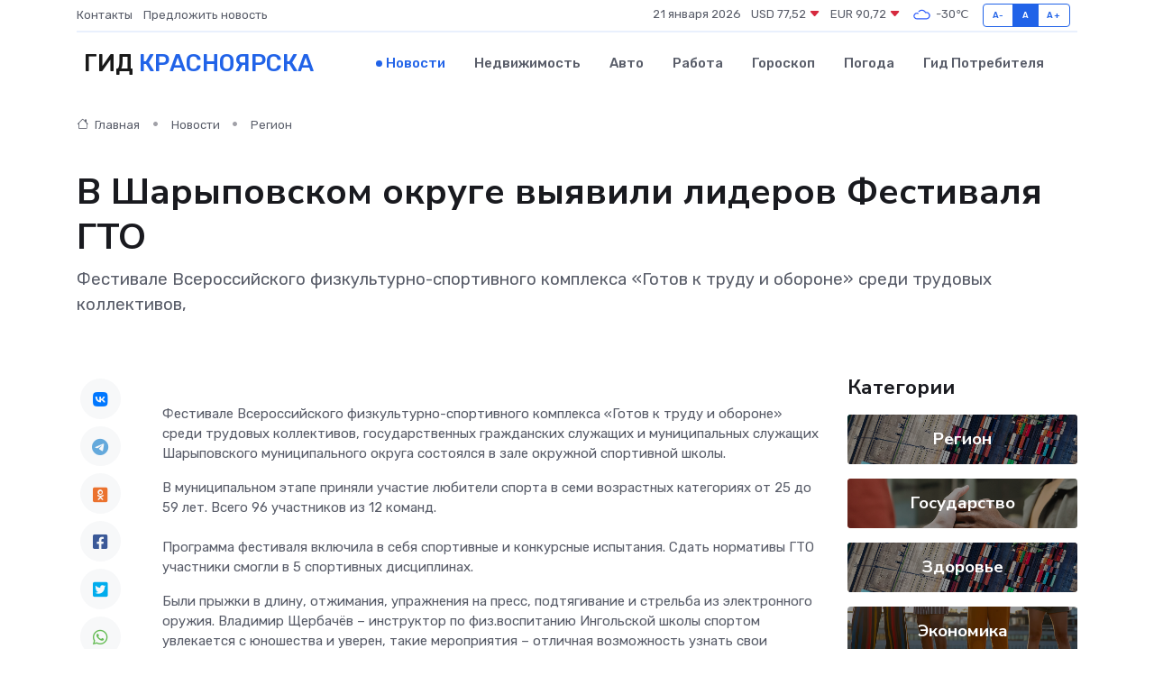

--- FILE ---
content_type: text/html; charset=UTF-8
request_url: https://krasnoyarsk-gid.ru/news/region/v-sharypovskom-okruge-vyyavili-liderov-festivalya-gto.htm
body_size: 9591
content:
<!DOCTYPE html>
<html lang="ru">
<head>
	<meta charset="utf-8">
	<meta name="csrf-token" content="71rdyCt8WZkGgqdxsbFvg6mwOyIRKSVT4i5aC17C">
    <meta http-equiv="X-UA-Compatible" content="IE=edge">
    <meta name="viewport" content="width=device-width, initial-scale=1">
    <title>В Шарыповском округе выявили лидеров Фестиваля ГТО - новости Красноярска</title>
    <meta name="description" property="description" content="Фестивале Всероссийского физкультурно-спортивного комплекса «Готов к труду и обороне» среди трудовых коллективов,">
    
    <meta property="fb:pages" content="105958871990207" />
    <link rel="shortcut icon" type="image/x-icon" href="https://krasnoyarsk-gid.ru/favicon.svg">
    <link rel="canonical" href="https://krasnoyarsk-gid.ru/news/region/v-sharypovskom-okruge-vyyavili-liderov-festivalya-gto.htm">
    <link rel="preconnect" href="https://fonts.gstatic.com">
    <link rel="dns-prefetch" href="https://fonts.googleapis.com">
    <link rel="dns-prefetch" href="https://pagead2.googlesyndication.com">
    <link rel="dns-prefetch" href="https://res.cloudinary.com">
    <link href="https://fonts.googleapis.com/css2?family=Nunito+Sans:wght@400;700&family=Rubik:wght@400;500;700&display=swap" rel="stylesheet">
    <link rel="stylesheet" type="text/css" href="https://krasnoyarsk-gid.ru/assets/font-awesome/css/all.min.css">
    <link rel="stylesheet" type="text/css" href="https://krasnoyarsk-gid.ru/assets/bootstrap-icons/bootstrap-icons.css">
    <link rel="stylesheet" type="text/css" href="https://krasnoyarsk-gid.ru/assets/tiny-slider/tiny-slider.css">
    <link rel="stylesheet" type="text/css" href="https://krasnoyarsk-gid.ru/assets/glightbox/css/glightbox.min.css">
    <link rel="stylesheet" type="text/css" href="https://krasnoyarsk-gid.ru/assets/plyr/plyr.css">
    <link id="style-switch" rel="stylesheet" type="text/css" href="https://krasnoyarsk-gid.ru/assets/css/style.css">
    <link rel="stylesheet" type="text/css" href="https://krasnoyarsk-gid.ru/assets/css/style2.css">

    <meta name="twitter:card" content="summary">
    <meta name="twitter:site" content="@mysite">
    <meta name="twitter:title" content="В Шарыповском округе выявили лидеров Фестиваля ГТО - новости Красноярска">
    <meta name="twitter:description" content="Фестивале Всероссийского физкультурно-спортивного комплекса «Готов к труду и обороне» среди трудовых коллективов,">
    <meta name="twitter:creator" content="@mysite">
    <meta name="twitter:image:src" content="https://res.cloudinary.com/dnjeyxuy0/image/upload/mhqfpnox54s0ha7m1wbw">
    <meta name="twitter:domain" content="krasnoyarsk-gid.ru">
    <meta name="twitter:card" content="summary_large_image" /><meta name="twitter:image" content="https://res.cloudinary.com/dnjeyxuy0/image/upload/mhqfpnox54s0ha7m1wbw">

    <meta property="og:url" content="http://krasnoyarsk-gid.ru/news/region/v-sharypovskom-okruge-vyyavili-liderov-festivalya-gto.htm">
    <meta property="og:title" content="В Шарыповском округе выявили лидеров Фестиваля ГТО - новости Красноярска">
    <meta property="og:description" content="Фестивале Всероссийского физкультурно-спортивного комплекса «Готов к труду и обороне» среди трудовых коллективов,">
    <meta property="og:type" content="website">
    <meta property="og:image" content="https://res.cloudinary.com/dnjeyxuy0/image/upload/mhqfpnox54s0ha7m1wbw">
    <meta property="og:locale" content="ru_RU">
    <meta property="og:site_name" content="Гид Красноярска">
    

    <link rel="image_src" href="https://res.cloudinary.com/dnjeyxuy0/image/upload/mhqfpnox54s0ha7m1wbw" />

    <link rel="alternate" type="application/rss+xml" href="https://krasnoyarsk-gid.ru/feed" title="Красноярск: гид, новости, афиша">
        <script async src="https://pagead2.googlesyndication.com/pagead/js/adsbygoogle.js"></script>
    <script>
        (adsbygoogle = window.adsbygoogle || []).push({
            google_ad_client: "ca-pub-0899253526956684",
            enable_page_level_ads: true
        });
    </script>
        
    
    
    
    <script>if (window.top !== window.self) window.top.location.replace(window.self.location.href);</script>
    <script>if(self != top) { top.location=document.location;}</script>

<!-- Google tag (gtag.js) -->
<script async src="https://www.googletagmanager.com/gtag/js?id=G-71VQP5FD0J"></script>
<script>
  window.dataLayer = window.dataLayer || [];
  function gtag(){dataLayer.push(arguments);}
  gtag('js', new Date());

  gtag('config', 'G-71VQP5FD0J');
</script>
</head>
<body>
<script type="text/javascript" > (function(m,e,t,r,i,k,a){m[i]=m[i]||function(){(m[i].a=m[i].a||[]).push(arguments)}; m[i].l=1*new Date();k=e.createElement(t),a=e.getElementsByTagName(t)[0],k.async=1,k.src=r,a.parentNode.insertBefore(k,a)}) (window, document, "script", "https://mc.yandex.ru/metrika/tag.js", "ym"); ym(54009457, "init", {}); ym(86840228, "init", { clickmap:true, trackLinks:true, accurateTrackBounce:true, webvisor:true });</script> <noscript><div><img src="https://mc.yandex.ru/watch/54009457" style="position:absolute; left:-9999px;" alt="" /><img src="https://mc.yandex.ru/watch/86840228" style="position:absolute; left:-9999px;" alt="" /></div></noscript>
<script type="text/javascript">
    new Image().src = "//counter.yadro.ru/hit?r"+escape(document.referrer)+((typeof(screen)=="undefined")?"":";s"+screen.width+"*"+screen.height+"*"+(screen.colorDepth?screen.colorDepth:screen.pixelDepth))+";u"+escape(document.URL)+";h"+escape(document.title.substring(0,150))+";"+Math.random();
</script>
<!-- Rating@Mail.ru counter -->
<script type="text/javascript">
var _tmr = window._tmr || (window._tmr = []);
_tmr.push({id: "3138453", type: "pageView", start: (new Date()).getTime()});
(function (d, w, id) {
  if (d.getElementById(id)) return;
  var ts = d.createElement("script"); ts.type = "text/javascript"; ts.async = true; ts.id = id;
  ts.src = "https://top-fwz1.mail.ru/js/code.js";
  var f = function () {var s = d.getElementsByTagName("script")[0]; s.parentNode.insertBefore(ts, s);};
  if (w.opera == "[object Opera]") { d.addEventListener("DOMContentLoaded", f, false); } else { f(); }
})(document, window, "topmailru-code");
</script><noscript><div>
<img src="https://top-fwz1.mail.ru/counter?id=3138453;js=na" style="border:0;position:absolute;left:-9999px;" alt="Top.Mail.Ru" />
</div></noscript>
<!-- //Rating@Mail.ru counter -->

<header class="navbar-light navbar-sticky header-static">
    <div class="navbar-top d-none d-lg-block small">
        <div class="container">
            <div class="d-md-flex justify-content-between align-items-center my-1">
                <!-- Top bar left -->
                <ul class="nav">
                    <li class="nav-item">
                        <a class="nav-link ps-0" href="https://krasnoyarsk-gid.ru/contacts">Контакты</a>
                    </li>
                    <li class="nav-item">
                        <a class="nav-link ps-0" href="https://krasnoyarsk-gid.ru/sendnews">Предложить новость</a>
                    </li>
                    
                </ul>
                <!-- Top bar right -->
                <div class="d-flex align-items-center">
                    
                    <ul class="list-inline mb-0 text-center text-sm-end me-3">
						<li class="list-inline-item">
							<span>21 января 2026</span>
						</li>
                        <li class="list-inline-item">
                            <a class="nav-link px-0" href="https://krasnoyarsk-gid.ru/currency">
                                <span>USD 77,52 <i class="bi bi-caret-down-fill text-danger"></i></span>
                            </a>
						</li>
                        <li class="list-inline-item">
                            <a class="nav-link px-0" href="https://krasnoyarsk-gid.ru/currency">
                                <span>EUR 90,72 <i class="bi bi-caret-down-fill text-danger"></i></span>
                            </a>
						</li>
						<li class="list-inline-item">
                            <a class="nav-link px-0" href="https://krasnoyarsk-gid.ru/pogoda">
                                <svg xmlns="http://www.w3.org/2000/svg" width="25" height="25" viewBox="0 0 30 30"><path fill="#315EFB" fill-rule="evenodd" d="M25.036 13.066a4.948 4.948 0 0 1 0 5.868A4.99 4.99 0 0 1 20.99 21H8.507a4.49 4.49 0 0 1-3.64-1.86 4.458 4.458 0 0 1 0-5.281A4.491 4.491 0 0 1 8.506 12c.686 0 1.37.159 1.996.473a.5.5 0 0 1 .16.766l-.33.399a.502.502 0 0 1-.598.132 2.976 2.976 0 0 0-3.346.608 3.007 3.007 0 0 0 .334 4.532c.527.396 1.177.59 1.836.59H20.94a3.54 3.54 0 0 0 2.163-.711 3.497 3.497 0 0 0 1.358-3.206 3.45 3.45 0 0 0-.706-1.727A3.486 3.486 0 0 0 20.99 12.5c-.07 0-.138.016-.208.02-.328.02-.645.085-.947.192a.496.496 0 0 1-.63-.287 4.637 4.637 0 0 0-.445-.874 4.495 4.495 0 0 0-.584-.733A4.461 4.461 0 0 0 14.998 9.5a4.46 4.46 0 0 0-3.177 1.318 2.326 2.326 0 0 0-.135.147.5.5 0 0 1-.592.131 5.78 5.78 0 0 0-.453-.19.5.5 0 0 1-.21-.79A5.97 5.97 0 0 1 14.998 8a5.97 5.97 0 0 1 4.237 1.757c.398.399.704.85.966 1.319.262-.042.525-.076.79-.076a4.99 4.99 0 0 1 4.045 2.066zM0 0v30V0zm30 0v30V0z"></path></svg>
                                <span>-30&#8451;</span>
                            </a>
						</li>
					</ul>

                    <!-- Font size accessibility START -->
                    <div class="btn-group me-2" role="group" aria-label="font size changer">
                        <input type="radio" class="btn-check" name="fntradio" id="font-sm">
                        <label class="btn btn-xs btn-outline-primary mb-0" for="font-sm">A-</label>

                        <input type="radio" class="btn-check" name="fntradio" id="font-default" checked>
                        <label class="btn btn-xs btn-outline-primary mb-0" for="font-default">A</label>

                        <input type="radio" class="btn-check" name="fntradio" id="font-lg">
                        <label class="btn btn-xs btn-outline-primary mb-0" for="font-lg">A+</label>
                    </div>

                    
                </div>
            </div>
            <!-- Divider -->
            <div class="border-bottom border-2 border-primary opacity-1"></div>
        </div>
    </div>

    <!-- Logo Nav START -->
    <nav class="navbar navbar-expand-lg">
        <div class="container">
            <!-- Logo START -->
            <a class="navbar-brand" href="https://krasnoyarsk-gid.ru" style="text-align: end;">
                
                			<span class="ms-2 fs-3 text-uppercase fw-normal">Гид <span style="color: #2163e8;">Красноярска</span></span>
                            </a>
            <!-- Logo END -->

            <!-- Responsive navbar toggler -->
            <button class="navbar-toggler ms-auto" type="button" data-bs-toggle="collapse"
                data-bs-target="#navbarCollapse" aria-controls="navbarCollapse" aria-expanded="false"
                aria-label="Toggle navigation">
                <span class="text-body h6 d-none d-sm-inline-block">Menu</span>
                <span class="navbar-toggler-icon"></span>
            </button>

            <!-- Main navbar START -->
            <div class="collapse navbar-collapse" id="navbarCollapse">
                <ul class="navbar-nav navbar-nav-scroll mx-auto">
                                        <li class="nav-item"> <a class="nav-link active" href="https://krasnoyarsk-gid.ru/news">Новости</a></li>
                                        <li class="nav-item"> <a class="nav-link" href="https://krasnoyarsk-gid.ru/realty">Недвижимость</a></li>
                                        <li class="nav-item"> <a class="nav-link" href="https://krasnoyarsk-gid.ru/auto">Авто</a></li>
                                        <li class="nav-item"> <a class="nav-link" href="https://krasnoyarsk-gid.ru/job">Работа</a></li>
                                        <li class="nav-item"> <a class="nav-link" href="https://krasnoyarsk-gid.ru/horoscope">Гороскоп</a></li>
                                        <li class="nav-item"> <a class="nav-link" href="https://krasnoyarsk-gid.ru/pogoda">Погода</a></li>
                                        <li class="nav-item"> <a class="nav-link" href="https://krasnoyarsk-gid.ru/poleznoe">Гид потребителя</a></li>
                                    </ul>
            </div>
            <!-- Main navbar END -->

            
        </div>
    </nav>
    <!-- Logo Nav END -->
</header>
    <main>
        <!-- =======================
                Main content START -->
        <section class="pt-3 pb-lg-5">
            <div class="container" data-sticky-container>
                <div class="row">
                    <!-- Main Post START -->
                    <div class="col-lg-9">
                        <!-- Categorie Detail START -->
                        <div class="mb-4">
							<nav aria-label="breadcrumb" itemscope itemtype="http://schema.org/BreadcrumbList">
								<ol class="breadcrumb breadcrumb-dots">
									<li class="breadcrumb-item" itemprop="itemListElement" itemscope itemtype="http://schema.org/ListItem">
										<meta itemprop="name" content="Гид Красноярска">
										<meta itemprop="position" content="1">
										<meta itemprop="item" content="https://krasnoyarsk-gid.ru">
										<a itemprop="url" href="https://krasnoyarsk-gid.ru">
										<i class="bi bi-house me-1"></i> Главная
										</a>
									</li>
									<li class="breadcrumb-item" itemprop="itemListElement" itemscope itemtype="http://schema.org/ListItem">
										<meta itemprop="name" content="Новости">
										<meta itemprop="position" content="2">
										<meta itemprop="item" content="https://krasnoyarsk-gid.ru/news">
										<a itemprop="url" href="https://krasnoyarsk-gid.ru/news"> Новости</a>
									</li>
									<li class="breadcrumb-item" aria-current="page" itemprop="itemListElement" itemscope itemtype="http://schema.org/ListItem">
										<meta itemprop="name" content="Регион">
										<meta itemprop="position" content="3">
										<meta itemprop="item" content="https://krasnoyarsk-gid.ru/news/region">
										<a itemprop="url" href="https://krasnoyarsk-gid.ru/news/region"> Регион</a>
									</li>
									<li aria-current="page" itemprop="itemListElement" itemscope itemtype="http://schema.org/ListItem">
									<meta itemprop="name" content="В Шарыповском округе выявили лидеров Фестиваля ГТО">
									<meta itemprop="position" content="4" />
									<meta itemprop="item" content="https://krasnoyarsk-gid.ru/news/region/v-sharypovskom-okruge-vyyavili-liderov-festivalya-gto.htm">
									</li>
								</ol>
							</nav>
						
                        </div>
                    </div>
                </div>
                <div class="row align-items-center">
                                                        <!-- Content -->
                    <div class="col-md-12 mt-4 mt-md-0">
                                            <h1 class="display-6">В Шарыповском округе выявили лидеров Фестиваля ГТО</h1>
                        <p class="lead">Фестивале Всероссийского физкультурно-спортивного комплекса «Готов к труду и обороне» среди трудовых коллективов,</p>
                    </div>
				                                    </div>
            </div>
        </section>
        <!-- =======================
        Main START -->
        <section class="pt-0">
            <div class="container position-relative" data-sticky-container>
                <div class="row">
                    <!-- Left sidebar START -->
                    <div class="col-md-1">
                        <div class="text-start text-lg-center mb-5" data-sticky data-margin-top="80" data-sticky-for="767">
                            <style>
                                .fa-vk::before {
                                    color: #07f;
                                }
                                .fa-telegram::before {
                                    color: #64a9dc;
                                }
                                .fa-facebook-square::before {
                                    color: #3b5998;
                                }
                                .fa-odnoklassniki-square::before {
                                    color: #eb722e;
                                }
                                .fa-twitter-square::before {
                                    color: #00aced;
                                }
                                .fa-whatsapp::before {
                                    color: #65bc54;
                                }
                                .fa-viber::before {
                                    color: #7b519d;
                                }
                                .fa-moimir svg {
                                    background-color: #168de2;
                                    height: 18px;
                                    width: 18px;
                                    background-size: 18px 18px;
                                    border-radius: 4px;
                                    margin-bottom: 2px;
                                }
                            </style>
                            <ul class="nav text-white-force">
                                <li class="nav-item">
                                    <a class="nav-link icon-md rounded-circle m-1 p-0 fs-5 bg-light" href="https://vk.com/share.php?url=https://krasnoyarsk-gid.ru/news/region/v-sharypovskom-okruge-vyyavili-liderov-festivalya-gto.htm&title=В Шарыповском округе выявили лидеров Фестиваля ГТО - новости Красноярска&utm_source=share" rel="nofollow" target="_blank">
                                        <i class="fab fa-vk align-middle text-body"></i>
                                    </a>
                                </li>
                                <li class="nav-item">
                                    <a class="nav-link icon-md rounded-circle m-1 p-0 fs-5 bg-light" href="https://t.me/share/url?url=https://krasnoyarsk-gid.ru/news/region/v-sharypovskom-okruge-vyyavili-liderov-festivalya-gto.htm&text=В Шарыповском округе выявили лидеров Фестиваля ГТО - новости Красноярска&utm_source=share" rel="nofollow" target="_blank">
                                        <i class="fab fa-telegram align-middle text-body"></i>
                                    </a>
                                </li>
                                <li class="nav-item">
                                    <a class="nav-link icon-md rounded-circle m-1 p-0 fs-5 bg-light" href="https://connect.ok.ru/offer?url=https://krasnoyarsk-gid.ru/news/region/v-sharypovskom-okruge-vyyavili-liderov-festivalya-gto.htm&title=В Шарыповском округе выявили лидеров Фестиваля ГТО - новости Красноярска&utm_source=share" rel="nofollow" target="_blank">
                                        <i class="fab fa-odnoklassniki-square align-middle text-body"></i>
                                    </a>
                                </li>
                                <li class="nav-item">
                                    <a class="nav-link icon-md rounded-circle m-1 p-0 fs-5 bg-light" href="https://www.facebook.com/sharer.php?src=sp&u=https://krasnoyarsk-gid.ru/news/region/v-sharypovskom-okruge-vyyavili-liderov-festivalya-gto.htm&title=В Шарыповском округе выявили лидеров Фестиваля ГТО - новости Красноярска&utm_source=share" rel="nofollow" target="_blank">
                                        <i class="fab fa-facebook-square align-middle text-body"></i>
                                    </a>
                                </li>
                                <li class="nav-item">
                                    <a class="nav-link icon-md rounded-circle m-1 p-0 fs-5 bg-light" href="https://twitter.com/intent/tweet?text=В Шарыповском округе выявили лидеров Фестиваля ГТО - новости Красноярска&url=https://krasnoyarsk-gid.ru/news/region/v-sharypovskom-okruge-vyyavili-liderov-festivalya-gto.htm&utm_source=share" rel="nofollow" target="_blank">
                                        <i class="fab fa-twitter-square align-middle text-body"></i>
                                    </a>
                                </li>
                                <li class="nav-item">
                                    <a class="nav-link icon-md rounded-circle m-1 p-0 fs-5 bg-light" href="https://api.whatsapp.com/send?text=В Шарыповском округе выявили лидеров Фестиваля ГТО - новости Красноярска https://krasnoyarsk-gid.ru/news/region/v-sharypovskom-okruge-vyyavili-liderov-festivalya-gto.htm&utm_source=share" rel="nofollow" target="_blank">
                                        <i class="fab fa-whatsapp align-middle text-body"></i>
                                    </a>
                                </li>
                                <li class="nav-item">
                                    <a class="nav-link icon-md rounded-circle m-1 p-0 fs-5 bg-light" href="viber://forward?text=В Шарыповском округе выявили лидеров Фестиваля ГТО - новости Красноярска https://krasnoyarsk-gid.ru/news/region/v-sharypovskom-okruge-vyyavili-liderov-festivalya-gto.htm&utm_source=share" rel="nofollow" target="_blank">
                                        <i class="fab fa-viber align-middle text-body"></i>
                                    </a>
                                </li>
                                <li class="nav-item">
                                    <a class="nav-link icon-md rounded-circle m-1 p-0 fs-5 bg-light" href="https://connect.mail.ru/share?url=https://krasnoyarsk-gid.ru/news/region/v-sharypovskom-okruge-vyyavili-liderov-festivalya-gto.htm&title=В Шарыповском округе выявили лидеров Фестиваля ГТО - новости Красноярска&utm_source=share" rel="nofollow" target="_blank">
                                        <i class="fab fa-moimir align-middle text-body"><svg viewBox='0 0 24 24' xmlns='http://www.w3.org/2000/svg'><path d='M8.889 9.667a1.333 1.333 0 100-2.667 1.333 1.333 0 000 2.667zm6.222 0a1.333 1.333 0 100-2.667 1.333 1.333 0 000 2.667zm4.77 6.108l-1.802-3.028a.879.879 0 00-1.188-.307.843.843 0 00-.313 1.166l.214.36a6.71 6.71 0 01-4.795 1.996 6.711 6.711 0 01-4.792-1.992l.217-.364a.844.844 0 00-.313-1.166.878.878 0 00-1.189.307l-1.8 3.028a.844.844 0 00.312 1.166.88.88 0 001.189-.307l.683-1.147a8.466 8.466 0 005.694 2.18 8.463 8.463 0 005.698-2.184l.685 1.151a.873.873 0 001.189.307.844.844 0 00.312-1.166z' fill='#FFF' fill-rule='evenodd'/></svg></i>
                                    </a>
                                </li>
                                
                            </ul>
                        </div>
                    </div>
                    <!-- Left sidebar END -->

                    <!-- Main Content START -->
                    <div class="col-md-10 col-lg-8 mb-5">
                        <div class="mb-4">
                                                    </div>
                        <div itemscope itemtype="http://schema.org/NewsArticle">
                            <meta itemprop="headline" content="В Шарыповском округе выявили лидеров Фестиваля ГТО">
                            <meta itemprop="identifier" content="https://krasnoyarsk-gid.ru/8394418">
                            <span itemprop="articleBody"><p> Фестивале Всероссийского физкультурно-спортивного комплекса «Готов к труду и обороне» среди трудовых коллективов, государственных гражданских служащих и муниципальных служащих Шарыповского муниципального округа состоялся в зале окружной спортивной школы. </p> <p> В муниципальном этапе приняли участие любители спорта в семи возрастных категориях от 25 до 59 лет. Всего 96 участников из 12 команд. <br> ⁣ <br> Программа фестиваля включила в себя спортивные и конкурсные испытания. Сдать нормативы ГТО участники смогли в 5 спортивных дисциплинах. </p> <p> Были прыжки в длину, отжимания, упражнения на пресс, подтягивание и стрельба из электронного оружия. Владимир Щербачёв – инструктор по физ.воспитанию Ингольской школы спортом увлекается с юношества и уверен, такие мероприятия – отличная возможность узнать свои способности и сопоставить их с другими участниками. <br> ⁣ <br> - Я с детства увлекаюсь спортом. Сейчас на работе в школе я занимаюсь фитнесом, лыжным спортом и другими видами. И очень здорово, что на таких соревнованиях можно испытать свои возможности, посостязаться с другими участниками, - делится Владимир Щербачёв. <br> ⁣ <br> Подобные мероприятия проводятся в рамках спортивной и оздоровительной работы среди трудовых коллективов. Ну и, конечно, для выявления сильнейшей команды Шарыповского муниципального округа, которая в дальнейшем будет участвовать в Региональном фестивале Всероссийского физкультурно-спортивного комплекса «Готов к труду и обороне» среди трудовых коллективов в городе Красноярск. <br> ⁣ <br> По итогам соревнований, призовые места распределились следующим образом: <br> 3 место в общекомандном зачёте заняла команда КГКУ «Шарыповский отдел ветеринарии»; <br> 2 место заняла команда Администрации Шарыповского муниципального округа; <br> И победителями стали спортсмены команды Ингольской школы. <br> ⁣ <br> На снимках: участники Фестиваля Всероссийского физкультурно-спортивного комплекса «Готов к труду и обороне». </p></span>
                        </div>
                                                                        <div><a href="http://www.shr24.ru/novosti/4955-v-sharypovskom-okruge-vyyavili-liderov-festivalya-gto" target="_blank" rel="author">Источник</a></div>
                                                                        <div class="col-12 mt-3"><a href="https://krasnoyarsk-gid.ru/sendnews">Предложить новость</a></div>
                        <div class="col-12 mt-5">
                            <h2 class="my-3">Последние новости</h2>
                            <div class="row gy-4">
                                <!-- Card item START -->
<div class="col-sm-6">
    <div class="card" itemscope="" itemtype="http://schema.org/BlogPosting">
        <!-- Card img -->
        <div class="position-relative">
                        <img class="card-img" src="https://res.cloudinary.com/dnjeyxuy0/image/upload/c_fill,w_420,h_315,q_auto,g_face/e34rsdkisxhuhlqkawvz" alt="Как планировать крупные покупки, чтобы не залезать в долги" itemprop="image">
                    </div>
        <div class="card-body px-0 pt-3" itemprop="name">
            <h4 class="card-title" itemprop="headline"><a href="https://krasnoyarsk-gid.ru/news/ekonomika/kak-planirovat-krupnye-pokupki-chtoby-ne-zalezat-v-dolgi.htm"
                    class="btn-link text-reset fw-bold" itemprop="url">Как планировать крупные покупки, чтобы не залезать в долги</a></h4>
            <p class="card-text" itemprop="articleBody">Большие траты - не всегда стресс. Главное - уметь готовиться к ним заранее, чтобы сохранить финансовое спокойствие и не превратить мечту в долговую яму.</p>
        </div>
        <meta itemprop="author" content="Редактор"/>
        <meta itemscope itemprop="mainEntityOfPage" itemType="https://schema.org/WebPage" itemid="https://krasnoyarsk-gid.ru/news/ekonomika/kak-planirovat-krupnye-pokupki-chtoby-ne-zalezat-v-dolgi.htm"/>
        <meta itemprop="dateModified" content="2025-11-09"/>
        <meta itemprop="datePublished" content="2025-11-09"/>
    </div>
</div>
<!-- Card item END -->
<!-- Card item START -->
<div class="col-sm-6">
    <div class="card" itemscope="" itemtype="http://schema.org/BlogPosting">
        <!-- Card img -->
        <div class="position-relative">
                        <img class="card-img" src="https://res.cloudinary.com/dnjeyxuy0/image/upload/c_fill,w_420,h_315,q_auto,g_face/ppx1az8nfbx1skaefkeg" alt="Миллениалы и новая философия жилья: почему квадратные метры больше не решают" itemprop="image">
                    </div>
        <div class="card-body px-0 pt-3" itemprop="name">
            <h4 class="card-title" itemprop="headline"><a href="https://krasnoyarsk-gid.ru/news/ekonomika/millenialy-i-novaya-filosofiya-zhilya-pochemu-kvadratnye-metry-bolshe-ne-reshayut.htm"
                    class="btn-link text-reset fw-bold" itemprop="url">Миллениалы и новая философия жилья: почему квадратные метры больше не решают</a></h4>
            <p class="card-text" itemprop="articleBody">Как поколение, выросшее в эпоху технологий и осознанности, переворачивает рынок недвижимости и диктует новые стандарты комфорта.</p>
        </div>
        <meta itemprop="author" content="Редактор"/>
        <meta itemscope itemprop="mainEntityOfPage" itemType="https://schema.org/WebPage" itemid="https://krasnoyarsk-gid.ru/news/ekonomika/millenialy-i-novaya-filosofiya-zhilya-pochemu-kvadratnye-metry-bolshe-ne-reshayut.htm"/>
        <meta itemprop="dateModified" content="2025-10-08"/>
        <meta itemprop="datePublished" content="2025-10-08"/>
    </div>
</div>
<!-- Card item END -->
<!-- Card item START -->
<div class="col-sm-6">
    <div class="card" itemscope="" itemtype="http://schema.org/BlogPosting">
        <!-- Card img -->
        <div class="position-relative">
                        <img class="card-img" src="https://res.cloudinary.com/dnjeyxuy0/image/upload/c_fill,w_420,h_315,q_auto,g_face/tssyocgdtwrq1ggunbot" alt="От мелких инвесторов до нефтяных титанов: как акции нефтянки доступны каждому" itemprop="image">
                    </div>
        <div class="card-body px-0 pt-3" itemprop="name">
            <h4 class="card-title" itemprop="headline"><a href="https://krasnoyarsk-gid.ru/news/ekonomika/ot-melkih-investorov-do-neftyanyh-titanov-kak-akcii-neftyanki-dostupny-kazhdomu.htm"
                    class="btn-link text-reset fw-bold" itemprop="url">От мелких инвесторов до нефтяных титанов: как акции нефтянки доступны каждому</a></h4>
            <p class="card-text" itemprop="articleBody">Для тех, кто считает, что аксессуар должен заявлять о себе — инвестпортфель в нефтяной отрасли может быть не менее эффектным.</p>
        </div>
        <meta itemprop="author" content="Редактор"/>
        <meta itemscope itemprop="mainEntityOfPage" itemType="https://schema.org/WebPage" itemid="https://krasnoyarsk-gid.ru/news/ekonomika/ot-melkih-investorov-do-neftyanyh-titanov-kak-akcii-neftyanki-dostupny-kazhdomu.htm"/>
        <meta itemprop="dateModified" content="2025-06-24"/>
        <meta itemprop="datePublished" content="2025-06-24"/>
    </div>
</div>
<!-- Card item END -->
<!-- Card item START -->
<div class="col-sm-6">
    <div class="card" itemscope="" itemtype="http://schema.org/BlogPosting">
        <!-- Card img -->
        <div class="position-relative">
            <img class="card-img" src="https://res.cloudinary.com/dchlllsu2/image/upload/c_fill,w_420,h_315,q_auto,g_face/gum5gveb8e4ybmvanybm" alt="Коррекция фиброза и возрастных изменений: когда показан эндотканевой лифтинг" itemprop="image">
        </div>
        <div class="card-body px-0 pt-3" itemprop="name">
            <h4 class="card-title" itemprop="headline"><a href="https://krasnodar-gid.ru/news/ekonomika/korrekciya-fibroza-i-vozrastnyh-izmeneniy-kogda-pokazan-endotkanevoy-lifting.htm" class="btn-link text-reset fw-bold" itemprop="url">Коррекция фиброза и возрастных изменений: когда показан эндотканевой лифтинг</a></h4>
            <p class="card-text" itemprop="articleBody">Как современная технология помогает вернуть коже упругость, убрать отёки и улучшить рельеф без хирургии</p>
        </div>
        <meta itemprop="author" content="Редактор"/>
        <meta itemscope itemprop="mainEntityOfPage" itemType="https://schema.org/WebPage" itemid="https://krasnodar-gid.ru/news/ekonomika/korrekciya-fibroza-i-vozrastnyh-izmeneniy-kogda-pokazan-endotkanevoy-lifting.htm"/>
        <meta itemprop="dateModified" content="2026-01-21"/>
        <meta itemprop="datePublished" content="2026-01-21"/>
    </div>
</div>
<!-- Card item END -->
                            </div>
                        </div>
						<div class="col-12 bg-primary bg-opacity-10 p-2 mt-3 rounded">
							Здесь вы можете узнать о лучших предложениях и выгодных условиях, чтобы <a href="https://salsk-gid.ru/realty">купить квартиру в Сальске</a>
						</div>
                        <!-- Comments START -->
                        <div class="mt-5">
                            <h3>Комментарии (0)</h3>
                        </div>
                        <!-- Comments END -->
                        <!-- Reply START -->
                        <div>
                            <h3>Добавить комментарий</h3>
                            <small>Ваш email не публикуется. Обязательные поля отмечены *</small>
                            <form class="row g-3 mt-2">
                                <div class="col-md-6">
                                    <label class="form-label">Имя *</label>
                                    <input type="text" class="form-control" aria-label="First name">
                                </div>
                                <div class="col-md-6">
                                    <label class="form-label">Email *</label>
                                    <input type="email" class="form-control">
                                </div>
                                <div class="col-12">
                                    <label class="form-label">Текст комментария *</label>
                                    <textarea class="form-control" rows="3"></textarea>
                                </div>
                                <div class="col-12">
                                    <button type="submit" class="btn btn-primary">Оставить комментарий</button>
                                </div>
                            </form>
                        </div>
                        <!-- Reply END -->
                    </div>
                    <!-- Main Content END -->
                    <!-- Right sidebar START -->
                    <div class="col-lg-3 d-none d-lg-block">
                        <div data-sticky data-margin-top="80" data-sticky-for="991">
                            <!-- Categories -->
                            <div>
                                <h4 class="mb-3">Категории</h4>
                                                                    <!-- Category item -->
                                    <div class="text-center mb-3 card-bg-scale position-relative overflow-hidden rounded"
                                        style="background-image:url(https://krasnoyarsk-gid.ru/assets/images/blog/4by3/05.jpg); background-position: center left; background-size: cover;">
                                        <div class="bg-dark-overlay-4 p-3">
                                            <a href="https://krasnoyarsk-gid.ru/news/region"
                                                class="stretched-link btn-link fw-bold text-white h5">Регион</a>
                                        </div>
                                    </div>
                                                                    <!-- Category item -->
                                    <div class="text-center mb-3 card-bg-scale position-relative overflow-hidden rounded"
                                        style="background-image:url(https://krasnoyarsk-gid.ru/assets/images/blog/4by3/09.jpg); background-position: center left; background-size: cover;">
                                        <div class="bg-dark-overlay-4 p-3">
                                            <a href="https://krasnoyarsk-gid.ru/news/gosudarstvo"
                                                class="stretched-link btn-link fw-bold text-white h5">Государство</a>
                                        </div>
                                    </div>
                                                                    <!-- Category item -->
                                    <div class="text-center mb-3 card-bg-scale position-relative overflow-hidden rounded"
                                        style="background-image:url(https://krasnoyarsk-gid.ru/assets/images/blog/4by3/05.jpg); background-position: center left; background-size: cover;">
                                        <div class="bg-dark-overlay-4 p-3">
                                            <a href="https://krasnoyarsk-gid.ru/news/zdorove"
                                                class="stretched-link btn-link fw-bold text-white h5">Здоровье</a>
                                        </div>
                                    </div>
                                                                    <!-- Category item -->
                                    <div class="text-center mb-3 card-bg-scale position-relative overflow-hidden rounded"
                                        style="background-image:url(https://krasnoyarsk-gid.ru/assets/images/blog/4by3/07.jpg); background-position: center left; background-size: cover;">
                                        <div class="bg-dark-overlay-4 p-3">
                                            <a href="https://krasnoyarsk-gid.ru/news/ekonomika"
                                                class="stretched-link btn-link fw-bold text-white h5">Экономика</a>
                                        </div>
                                    </div>
                                                                    <!-- Category item -->
                                    <div class="text-center mb-3 card-bg-scale position-relative overflow-hidden rounded"
                                        style="background-image:url(https://krasnoyarsk-gid.ru/assets/images/blog/4by3/01.jpg); background-position: center left; background-size: cover;">
                                        <div class="bg-dark-overlay-4 p-3">
                                            <a href="https://krasnoyarsk-gid.ru/news/politika"
                                                class="stretched-link btn-link fw-bold text-white h5">Политика</a>
                                        </div>
                                    </div>
                                                                    <!-- Category item -->
                                    <div class="text-center mb-3 card-bg-scale position-relative overflow-hidden rounded"
                                        style="background-image:url(https://krasnoyarsk-gid.ru/assets/images/blog/4by3/06.jpg); background-position: center left; background-size: cover;">
                                        <div class="bg-dark-overlay-4 p-3">
                                            <a href="https://krasnoyarsk-gid.ru/news/nauka-i-obrazovanie"
                                                class="stretched-link btn-link fw-bold text-white h5">Наука и Образование</a>
                                        </div>
                                    </div>
                                                                    <!-- Category item -->
                                    <div class="text-center mb-3 card-bg-scale position-relative overflow-hidden rounded"
                                        style="background-image:url(https://krasnoyarsk-gid.ru/assets/images/blog/4by3/09.jpg); background-position: center left; background-size: cover;">
                                        <div class="bg-dark-overlay-4 p-3">
                                            <a href="https://krasnoyarsk-gid.ru/news/proisshestviya"
                                                class="stretched-link btn-link fw-bold text-white h5">Происшествия</a>
                                        </div>
                                    </div>
                                                                    <!-- Category item -->
                                    <div class="text-center mb-3 card-bg-scale position-relative overflow-hidden rounded"
                                        style="background-image:url(https://krasnoyarsk-gid.ru/assets/images/blog/4by3/07.jpg); background-position: center left; background-size: cover;">
                                        <div class="bg-dark-overlay-4 p-3">
                                            <a href="https://krasnoyarsk-gid.ru/news/religiya"
                                                class="stretched-link btn-link fw-bold text-white h5">Религия</a>
                                        </div>
                                    </div>
                                                                    <!-- Category item -->
                                    <div class="text-center mb-3 card-bg-scale position-relative overflow-hidden rounded"
                                        style="background-image:url(https://krasnoyarsk-gid.ru/assets/images/blog/4by3/09.jpg); background-position: center left; background-size: cover;">
                                        <div class="bg-dark-overlay-4 p-3">
                                            <a href="https://krasnoyarsk-gid.ru/news/kultura"
                                                class="stretched-link btn-link fw-bold text-white h5">Культура</a>
                                        </div>
                                    </div>
                                                                    <!-- Category item -->
                                    <div class="text-center mb-3 card-bg-scale position-relative overflow-hidden rounded"
                                        style="background-image:url(https://krasnoyarsk-gid.ru/assets/images/blog/4by3/07.jpg); background-position: center left; background-size: cover;">
                                        <div class="bg-dark-overlay-4 p-3">
                                            <a href="https://krasnoyarsk-gid.ru/news/sport"
                                                class="stretched-link btn-link fw-bold text-white h5">Спорт</a>
                                        </div>
                                    </div>
                                                                    <!-- Category item -->
                                    <div class="text-center mb-3 card-bg-scale position-relative overflow-hidden rounded"
                                        style="background-image:url(https://krasnoyarsk-gid.ru/assets/images/blog/4by3/09.jpg); background-position: center left; background-size: cover;">
                                        <div class="bg-dark-overlay-4 p-3">
                                            <a href="https://krasnoyarsk-gid.ru/news/obschestvo"
                                                class="stretched-link btn-link fw-bold text-white h5">Общество</a>
                                        </div>
                                    </div>
                                                            </div>
                        </div>
                    </div>
                    <!-- Right sidebar END -->
                </div>
        </section>
    </main>
<footer class="bg-dark pt-5">
    
    <!-- Footer copyright START -->
    <div class="bg-dark-overlay-3 mt-5">
        <div class="container">
            <div class="row align-items-center justify-content-md-between py-4">
                <div class="col-md-6">
                    <!-- Copyright -->
                    <div class="text-center text-md-start text-primary-hover text-muted">
                        &#169;2026 Красноярск. Все права защищены.
                    </div>
                </div>
                
            </div>
        </div>
    </div>
    <!-- Footer copyright END -->
    <script type="application/ld+json">
        {"@context":"https:\/\/schema.org","@type":"Organization","name":"\u041a\u0440\u0430\u0441\u043d\u043e\u044f\u0440\u0441\u043a - \u0433\u0438\u0434, \u043d\u043e\u0432\u043e\u0441\u0442\u0438, \u0430\u0444\u0438\u0448\u0430","url":"https:\/\/krasnoyarsk-gid.ru","sameAs":["https:\/\/vk.com\/public207892980","https:\/\/t.me\/krasnoyarsk_gid_ru"]}
    </script>
</footer>
<!-- Back to top -->
<div class="back-top"><i class="bi bi-arrow-up-short"></i></div>
<script src="https://krasnoyarsk-gid.ru/assets/bootstrap/js/bootstrap.bundle.min.js"></script>
<script src="https://krasnoyarsk-gid.ru/assets/tiny-slider/tiny-slider.js"></script>
<script src="https://krasnoyarsk-gid.ru/assets/sticky-js/sticky.min.js"></script>
<script src="https://krasnoyarsk-gid.ru/assets/glightbox/js/glightbox.min.js"></script>
<script src="https://krasnoyarsk-gid.ru/assets/plyr/plyr.js"></script>
<script src="https://krasnoyarsk-gid.ru/assets/js/functions.js"></script>
<script src="https://yastatic.net/share2/share.js" async></script>
<script defer src="https://static.cloudflareinsights.com/beacon.min.js/vcd15cbe7772f49c399c6a5babf22c1241717689176015" integrity="sha512-ZpsOmlRQV6y907TI0dKBHq9Md29nnaEIPlkf84rnaERnq6zvWvPUqr2ft8M1aS28oN72PdrCzSjY4U6VaAw1EQ==" data-cf-beacon='{"version":"2024.11.0","token":"fccd4bb12d054d40ba5648c9f44a8572","r":1,"server_timing":{"name":{"cfCacheStatus":true,"cfEdge":true,"cfExtPri":true,"cfL4":true,"cfOrigin":true,"cfSpeedBrain":true},"location_startswith":null}}' crossorigin="anonymous"></script>
</body>
</html>


--- FILE ---
content_type: text/html; charset=utf-8
request_url: https://www.google.com/recaptcha/api2/aframe
body_size: 267
content:
<!DOCTYPE HTML><html><head><meta http-equiv="content-type" content="text/html; charset=UTF-8"></head><body><script nonce="pvW3k7vw4gpIqIxnoc-cUA">/** Anti-fraud and anti-abuse applications only. See google.com/recaptcha */ try{var clients={'sodar':'https://pagead2.googlesyndication.com/pagead/sodar?'};window.addEventListener("message",function(a){try{if(a.source===window.parent){var b=JSON.parse(a.data);var c=clients[b['id']];if(c){var d=document.createElement('img');d.src=c+b['params']+'&rc='+(localStorage.getItem("rc::a")?sessionStorage.getItem("rc::b"):"");window.document.body.appendChild(d);sessionStorage.setItem("rc::e",parseInt(sessionStorage.getItem("rc::e")||0)+1);localStorage.setItem("rc::h",'1769021629905');}}}catch(b){}});window.parent.postMessage("_grecaptcha_ready", "*");}catch(b){}</script></body></html>